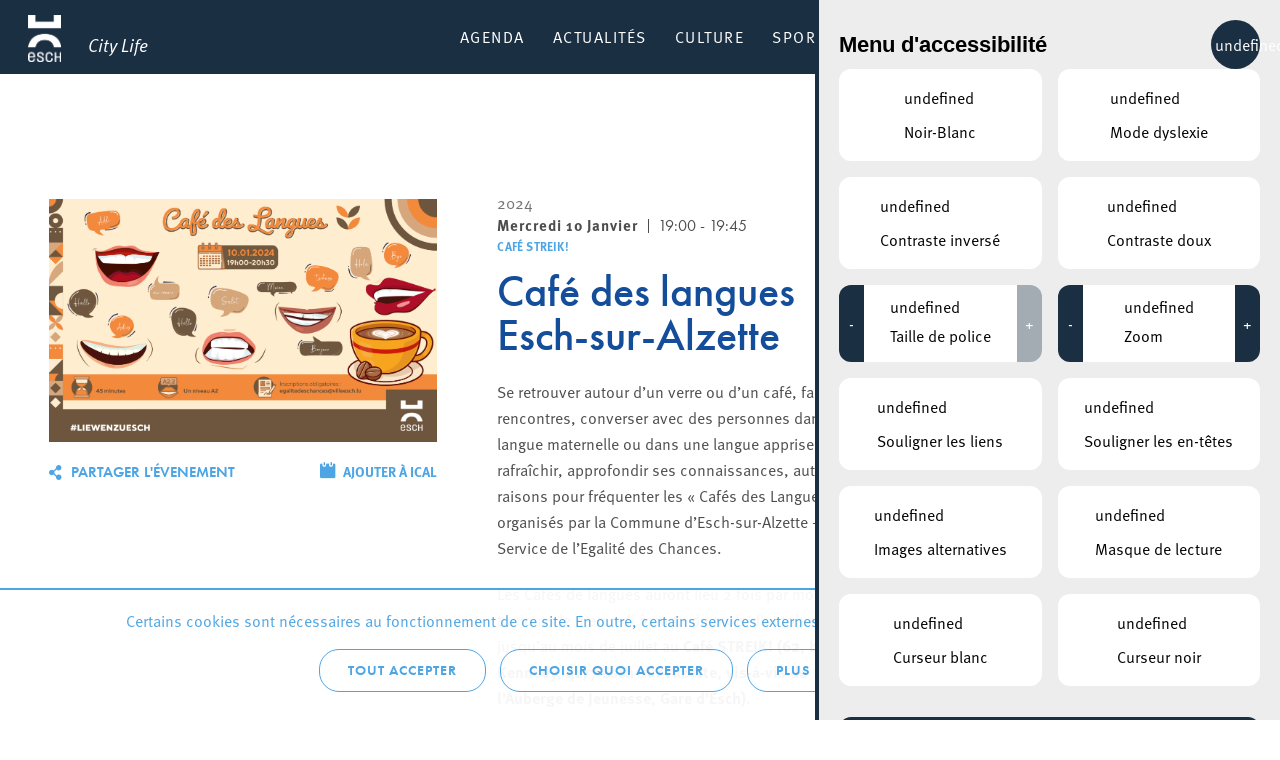

--- FILE ---
content_type: text/html; charset=UTF-8
request_url: https://citylife.esch.lu/agenda/cafe-des-langues-esch-sur-alzette-10/
body_size: 16966
content:

<!doctype html>
<html lang="fr-FR" class="no-js" prefix="og: https://ogp.me/ns#">

<head>
    <meta charset="utf-8">
    <meta http-equiv="X-UA-Compatible" content="IE=edge">
    <title>Café des langues Esch-sur-Alzette - Esch Citylife</title>
    <meta name="HandheldFriendly" content="True">
    <meta name="MobileOptimized" content="320">
    <meta name="viewport" content="width=device-width, initial-scale=1.0">
    <meta name='robots' content='index, follow, max-image-preview:large, max-snippet:-1, max-video-preview:-1' />

	<!-- This site is optimized with the Yoast SEO plugin v23.0 - https://yoast.com/wordpress/plugins/seo/ -->
	<link rel="canonical" href="https://citylife.esch.lu/agenda/cafe-des-langues-esch-sur-alzette-10/" />
	<meta property="og:locale" content="fr_FR" />
	<meta property="og:type" content="article" />
	<meta property="og:title" content="Café des langues Esch-sur-Alzette - Esch Citylife" />
	<meta property="og:description" content="Se retrouver autour d’un verre ou d’un café, faire des rencontres, converser avec des personnes dans sa langue maternelle ou dans une langue apprise et rafraîchir, approfondir ses connaissances, autant de raisons pour fréquenter les « Cafés des Langues » organisés par la Commune d’Esch-sur-Alzette – Service de l’Egalité des Chances. Les Cafés de langues... Read more &raquo;" />
	<meta property="og:url" content="https://citylife.esch.lu/agenda/cafe-des-langues-esch-sur-alzette-10/" />
	<meta property="og:site_name" content="Esch Citylife" />
	<meta name="twitter:card" content="summary_large_image" />
	<meta name="twitter:label1" content="Durée de lecture estimée" />
	<meta name="twitter:data1" content="2 minutes" />
	<script type="application/ld+json" class="yoast-schema-graph">{"@context":"https://schema.org","@graph":[{"@type":"WebPage","@id":"https://citylife.esch.lu/agenda/cafe-des-langues-esch-sur-alzette-10/","url":"https://citylife.esch.lu/agenda/cafe-des-langues-esch-sur-alzette-10/","name":"Café des langues Esch-sur-Alzette - Esch Citylife","isPartOf":{"@id":"https://citylife.esch.lu/#website"},"datePublished":"2024-01-04T13:10:13+00:00","dateModified":"2024-01-04T13:10:13+00:00","breadcrumb":{"@id":"https://citylife.esch.lu/agenda/cafe-des-langues-esch-sur-alzette-10/#breadcrumb"},"inLanguage":"fr-FR","potentialAction":[{"@type":"ReadAction","target":["https://citylife.esch.lu/agenda/cafe-des-langues-esch-sur-alzette-10/"]}]},{"@type":"BreadcrumbList","@id":"https://citylife.esch.lu/agenda/cafe-des-langues-esch-sur-alzette-10/#breadcrumb","itemListElement":[{"@type":"ListItem","position":1,"name":"Accueil","item":"https://citylife.esch.lu/"},{"@type":"ListItem","position":2,"name":"Café des langues Esch-sur-Alzette"}]},{"@type":"WebSite","@id":"https://citylife.esch.lu/#website","url":"https://citylife.esch.lu/","name":"Esch Citylife","description":"Découvrez la vie dans votre ville d&#039;Esch: Événements culturels, activités sportives, attractions touristiques et beaucoup plus.","potentialAction":[{"@type":"SearchAction","target":{"@type":"EntryPoint","urlTemplate":"https://citylife.esch.lu/?s={search_term_string}"},"query-input":"required name=search_term_string"}],"inLanguage":"fr-FR"}]}</script>
	<!-- / Yoast SEO plugin. -->


<link rel="alternate" title="oEmbed (JSON)" type="application/json+oembed" href="https://citylife.esch.lu/wp-json/oembed/1.0/embed?url=https%3A%2F%2Fcitylife.esch.lu%2Fagenda%2Fcafe-des-langues-esch-sur-alzette-10%2F" />
<link rel="alternate" title="oEmbed (XML)" type="text/xml+oembed" href="https://citylife.esch.lu/wp-json/oembed/1.0/embed?url=https%3A%2F%2Fcitylife.esch.lu%2Fagenda%2Fcafe-des-langues-esch-sur-alzette-10%2F&#038;format=xml" />
<style id='wp-img-auto-sizes-contain-inline-css' type='text/css'>
img:is([sizes=auto i],[sizes^="auto," i]){contain-intrinsic-size:3000px 1500px}
/*# sourceURL=wp-img-auto-sizes-contain-inline-css */
</style>
<style id='wp-block-library-inline-css' type='text/css'>
:root{--wp-block-synced-color:#7a00df;--wp-block-synced-color--rgb:122,0,223;--wp-bound-block-color:var(--wp-block-synced-color);--wp-editor-canvas-background:#ddd;--wp-admin-theme-color:#007cba;--wp-admin-theme-color--rgb:0,124,186;--wp-admin-theme-color-darker-10:#006ba1;--wp-admin-theme-color-darker-10--rgb:0,107,160.5;--wp-admin-theme-color-darker-20:#005a87;--wp-admin-theme-color-darker-20--rgb:0,90,135;--wp-admin-border-width-focus:2px}@media (min-resolution:192dpi){:root{--wp-admin-border-width-focus:1.5px}}.wp-element-button{cursor:pointer}:root .has-very-light-gray-background-color{background-color:#eee}:root .has-very-dark-gray-background-color{background-color:#313131}:root .has-very-light-gray-color{color:#eee}:root .has-very-dark-gray-color{color:#313131}:root .has-vivid-green-cyan-to-vivid-cyan-blue-gradient-background{background:linear-gradient(135deg,#00d084,#0693e3)}:root .has-purple-crush-gradient-background{background:linear-gradient(135deg,#34e2e4,#4721fb 50%,#ab1dfe)}:root .has-hazy-dawn-gradient-background{background:linear-gradient(135deg,#faaca8,#dad0ec)}:root .has-subdued-olive-gradient-background{background:linear-gradient(135deg,#fafae1,#67a671)}:root .has-atomic-cream-gradient-background{background:linear-gradient(135deg,#fdd79a,#004a59)}:root .has-nightshade-gradient-background{background:linear-gradient(135deg,#330968,#31cdcf)}:root .has-midnight-gradient-background{background:linear-gradient(135deg,#020381,#2874fc)}:root{--wp--preset--font-size--normal:16px;--wp--preset--font-size--huge:42px}.has-regular-font-size{font-size:1em}.has-larger-font-size{font-size:2.625em}.has-normal-font-size{font-size:var(--wp--preset--font-size--normal)}.has-huge-font-size{font-size:var(--wp--preset--font-size--huge)}.has-text-align-center{text-align:center}.has-text-align-left{text-align:left}.has-text-align-right{text-align:right}.has-fit-text{white-space:nowrap!important}#end-resizable-editor-section{display:none}.aligncenter{clear:both}.items-justified-left{justify-content:flex-start}.items-justified-center{justify-content:center}.items-justified-right{justify-content:flex-end}.items-justified-space-between{justify-content:space-between}.screen-reader-text{border:0;clip-path:inset(50%);height:1px;margin:-1px;overflow:hidden;padding:0;position:absolute;width:1px;word-wrap:normal!important}.screen-reader-text:focus{background-color:#ddd;clip-path:none;color:#444;display:block;font-size:1em;height:auto;left:5px;line-height:normal;padding:15px 23px 14px;text-decoration:none;top:5px;width:auto;z-index:100000}html :where(.has-border-color){border-style:solid}html :where([style*=border-top-color]){border-top-style:solid}html :where([style*=border-right-color]){border-right-style:solid}html :where([style*=border-bottom-color]){border-bottom-style:solid}html :where([style*=border-left-color]){border-left-style:solid}html :where([style*=border-width]){border-style:solid}html :where([style*=border-top-width]){border-top-style:solid}html :where([style*=border-right-width]){border-right-style:solid}html :where([style*=border-bottom-width]){border-bottom-style:solid}html :where([style*=border-left-width]){border-left-style:solid}html :where(img[class*=wp-image-]){height:auto;max-width:100%}:where(figure){margin:0 0 1em}html :where(.is-position-sticky){--wp-admin--admin-bar--position-offset:var(--wp-admin--admin-bar--height,0px)}@media screen and (max-width:600px){html :where(.is-position-sticky){--wp-admin--admin-bar--position-offset:0px}}

/*# sourceURL=wp-block-library-inline-css */
</style><style id='global-styles-inline-css' type='text/css'>
:root{--wp--preset--aspect-ratio--square: 1;--wp--preset--aspect-ratio--4-3: 4/3;--wp--preset--aspect-ratio--3-4: 3/4;--wp--preset--aspect-ratio--3-2: 3/2;--wp--preset--aspect-ratio--2-3: 2/3;--wp--preset--aspect-ratio--16-9: 16/9;--wp--preset--aspect-ratio--9-16: 9/16;--wp--preset--color--black: #000000;--wp--preset--color--cyan-bluish-gray: #abb8c3;--wp--preset--color--white: #ffffff;--wp--preset--color--pale-pink: #f78da7;--wp--preset--color--vivid-red: #cf2e2e;--wp--preset--color--luminous-vivid-orange: #ff6900;--wp--preset--color--luminous-vivid-amber: #fcb900;--wp--preset--color--light-green-cyan: #7bdcb5;--wp--preset--color--vivid-green-cyan: #00d084;--wp--preset--color--pale-cyan-blue: #8ed1fc;--wp--preset--color--vivid-cyan-blue: #0693e3;--wp--preset--color--vivid-purple: #9b51e0;--wp--preset--gradient--vivid-cyan-blue-to-vivid-purple: linear-gradient(135deg,rgb(6,147,227) 0%,rgb(155,81,224) 100%);--wp--preset--gradient--light-green-cyan-to-vivid-green-cyan: linear-gradient(135deg,rgb(122,220,180) 0%,rgb(0,208,130) 100%);--wp--preset--gradient--luminous-vivid-amber-to-luminous-vivid-orange: linear-gradient(135deg,rgb(252,185,0) 0%,rgb(255,105,0) 100%);--wp--preset--gradient--luminous-vivid-orange-to-vivid-red: linear-gradient(135deg,rgb(255,105,0) 0%,rgb(207,46,46) 100%);--wp--preset--gradient--very-light-gray-to-cyan-bluish-gray: linear-gradient(135deg,rgb(238,238,238) 0%,rgb(169,184,195) 100%);--wp--preset--gradient--cool-to-warm-spectrum: linear-gradient(135deg,rgb(74,234,220) 0%,rgb(151,120,209) 20%,rgb(207,42,186) 40%,rgb(238,44,130) 60%,rgb(251,105,98) 80%,rgb(254,248,76) 100%);--wp--preset--gradient--blush-light-purple: linear-gradient(135deg,rgb(255,206,236) 0%,rgb(152,150,240) 100%);--wp--preset--gradient--blush-bordeaux: linear-gradient(135deg,rgb(254,205,165) 0%,rgb(254,45,45) 50%,rgb(107,0,62) 100%);--wp--preset--gradient--luminous-dusk: linear-gradient(135deg,rgb(255,203,112) 0%,rgb(199,81,192) 50%,rgb(65,88,208) 100%);--wp--preset--gradient--pale-ocean: linear-gradient(135deg,rgb(255,245,203) 0%,rgb(182,227,212) 50%,rgb(51,167,181) 100%);--wp--preset--gradient--electric-grass: linear-gradient(135deg,rgb(202,248,128) 0%,rgb(113,206,126) 100%);--wp--preset--gradient--midnight: linear-gradient(135deg,rgb(2,3,129) 0%,rgb(40,116,252) 100%);--wp--preset--font-size--small: 13px;--wp--preset--font-size--medium: 20px;--wp--preset--font-size--large: 36px;--wp--preset--font-size--x-large: 42px;--wp--preset--spacing--20: 0.44rem;--wp--preset--spacing--30: 0.67rem;--wp--preset--spacing--40: 1rem;--wp--preset--spacing--50: 1.5rem;--wp--preset--spacing--60: 2.25rem;--wp--preset--spacing--70: 3.38rem;--wp--preset--spacing--80: 5.06rem;--wp--preset--shadow--natural: 6px 6px 9px rgba(0, 0, 0, 0.2);--wp--preset--shadow--deep: 12px 12px 50px rgba(0, 0, 0, 0.4);--wp--preset--shadow--sharp: 6px 6px 0px rgba(0, 0, 0, 0.2);--wp--preset--shadow--outlined: 6px 6px 0px -3px rgb(255, 255, 255), 6px 6px rgb(0, 0, 0);--wp--preset--shadow--crisp: 6px 6px 0px rgb(0, 0, 0);}:where(.is-layout-flex){gap: 0.5em;}:where(.is-layout-grid){gap: 0.5em;}body .is-layout-flex{display: flex;}.is-layout-flex{flex-wrap: wrap;align-items: center;}.is-layout-flex > :is(*, div){margin: 0;}body .is-layout-grid{display: grid;}.is-layout-grid > :is(*, div){margin: 0;}:where(.wp-block-columns.is-layout-flex){gap: 2em;}:where(.wp-block-columns.is-layout-grid){gap: 2em;}:where(.wp-block-post-template.is-layout-flex){gap: 1.25em;}:where(.wp-block-post-template.is-layout-grid){gap: 1.25em;}.has-black-color{color: var(--wp--preset--color--black) !important;}.has-cyan-bluish-gray-color{color: var(--wp--preset--color--cyan-bluish-gray) !important;}.has-white-color{color: var(--wp--preset--color--white) !important;}.has-pale-pink-color{color: var(--wp--preset--color--pale-pink) !important;}.has-vivid-red-color{color: var(--wp--preset--color--vivid-red) !important;}.has-luminous-vivid-orange-color{color: var(--wp--preset--color--luminous-vivid-orange) !important;}.has-luminous-vivid-amber-color{color: var(--wp--preset--color--luminous-vivid-amber) !important;}.has-light-green-cyan-color{color: var(--wp--preset--color--light-green-cyan) !important;}.has-vivid-green-cyan-color{color: var(--wp--preset--color--vivid-green-cyan) !important;}.has-pale-cyan-blue-color{color: var(--wp--preset--color--pale-cyan-blue) !important;}.has-vivid-cyan-blue-color{color: var(--wp--preset--color--vivid-cyan-blue) !important;}.has-vivid-purple-color{color: var(--wp--preset--color--vivid-purple) !important;}.has-black-background-color{background-color: var(--wp--preset--color--black) !important;}.has-cyan-bluish-gray-background-color{background-color: var(--wp--preset--color--cyan-bluish-gray) !important;}.has-white-background-color{background-color: var(--wp--preset--color--white) !important;}.has-pale-pink-background-color{background-color: var(--wp--preset--color--pale-pink) !important;}.has-vivid-red-background-color{background-color: var(--wp--preset--color--vivid-red) !important;}.has-luminous-vivid-orange-background-color{background-color: var(--wp--preset--color--luminous-vivid-orange) !important;}.has-luminous-vivid-amber-background-color{background-color: var(--wp--preset--color--luminous-vivid-amber) !important;}.has-light-green-cyan-background-color{background-color: var(--wp--preset--color--light-green-cyan) !important;}.has-vivid-green-cyan-background-color{background-color: var(--wp--preset--color--vivid-green-cyan) !important;}.has-pale-cyan-blue-background-color{background-color: var(--wp--preset--color--pale-cyan-blue) !important;}.has-vivid-cyan-blue-background-color{background-color: var(--wp--preset--color--vivid-cyan-blue) !important;}.has-vivid-purple-background-color{background-color: var(--wp--preset--color--vivid-purple) !important;}.has-black-border-color{border-color: var(--wp--preset--color--black) !important;}.has-cyan-bluish-gray-border-color{border-color: var(--wp--preset--color--cyan-bluish-gray) !important;}.has-white-border-color{border-color: var(--wp--preset--color--white) !important;}.has-pale-pink-border-color{border-color: var(--wp--preset--color--pale-pink) !important;}.has-vivid-red-border-color{border-color: var(--wp--preset--color--vivid-red) !important;}.has-luminous-vivid-orange-border-color{border-color: var(--wp--preset--color--luminous-vivid-orange) !important;}.has-luminous-vivid-amber-border-color{border-color: var(--wp--preset--color--luminous-vivid-amber) !important;}.has-light-green-cyan-border-color{border-color: var(--wp--preset--color--light-green-cyan) !important;}.has-vivid-green-cyan-border-color{border-color: var(--wp--preset--color--vivid-green-cyan) !important;}.has-pale-cyan-blue-border-color{border-color: var(--wp--preset--color--pale-cyan-blue) !important;}.has-vivid-cyan-blue-border-color{border-color: var(--wp--preset--color--vivid-cyan-blue) !important;}.has-vivid-purple-border-color{border-color: var(--wp--preset--color--vivid-purple) !important;}.has-vivid-cyan-blue-to-vivid-purple-gradient-background{background: var(--wp--preset--gradient--vivid-cyan-blue-to-vivid-purple) !important;}.has-light-green-cyan-to-vivid-green-cyan-gradient-background{background: var(--wp--preset--gradient--light-green-cyan-to-vivid-green-cyan) !important;}.has-luminous-vivid-amber-to-luminous-vivid-orange-gradient-background{background: var(--wp--preset--gradient--luminous-vivid-amber-to-luminous-vivid-orange) !important;}.has-luminous-vivid-orange-to-vivid-red-gradient-background{background: var(--wp--preset--gradient--luminous-vivid-orange-to-vivid-red) !important;}.has-very-light-gray-to-cyan-bluish-gray-gradient-background{background: var(--wp--preset--gradient--very-light-gray-to-cyan-bluish-gray) !important;}.has-cool-to-warm-spectrum-gradient-background{background: var(--wp--preset--gradient--cool-to-warm-spectrum) !important;}.has-blush-light-purple-gradient-background{background: var(--wp--preset--gradient--blush-light-purple) !important;}.has-blush-bordeaux-gradient-background{background: var(--wp--preset--gradient--blush-bordeaux) !important;}.has-luminous-dusk-gradient-background{background: var(--wp--preset--gradient--luminous-dusk) !important;}.has-pale-ocean-gradient-background{background: var(--wp--preset--gradient--pale-ocean) !important;}.has-electric-grass-gradient-background{background: var(--wp--preset--gradient--electric-grass) !important;}.has-midnight-gradient-background{background: var(--wp--preset--gradient--midnight) !important;}.has-small-font-size{font-size: var(--wp--preset--font-size--small) !important;}.has-medium-font-size{font-size: var(--wp--preset--font-size--medium) !important;}.has-large-font-size{font-size: var(--wp--preset--font-size--large) !important;}.has-x-large-font-size{font-size: var(--wp--preset--font-size--x-large) !important;}
/*# sourceURL=global-styles-inline-css */
</style>

<style id='classic-theme-styles-inline-css' type='text/css'>
/*! This file is auto-generated */
.wp-block-button__link{color:#fff;background-color:#32373c;border-radius:9999px;box-shadow:none;text-decoration:none;padding:calc(.667em + 2px) calc(1.333em + 2px);font-size:1.125em}.wp-block-file__button{background:#32373c;color:#fff;text-decoration:none}
/*# sourceURL=/wp-includes/css/classic-themes.min.css */
</style>
<link rel='stylesheet' id='lightbulb-a11y-css' href='https://citylife.esch.lu/wp-content/plugins/lightbulb-accessibility-plugin/assets/dist/main.css?ver=15' type='text/css' media='all' />
<link rel='stylesheet' id='cookie-notice-css' href='https://citylife.esch.lu/wp-content/plugins/lightbulb-gdpr-1.10.1/assets/dist/main.css?ver=15' type='text/css' media='all' />
<link rel='stylesheet' id='energysaver-stylesheet-css' href='https://citylife.esch.lu/wp-content/themes/esch-citylife/css/style.css?ver=15' type='text/css' media='all' />
<link rel='stylesheet' id='player-style-css-css' href='https://citylife.esch.lu/wp-content/plugins/lightbulb-esch-tv/assets/tv-style.css?ver=15' type='text/css' media='all' />
<link rel='stylesheet' id='icons-css-css' href='https://citylife.esch.lu/wp-content/plugins/lightbulb-esch-tv/assets/icons/style.css?ver=15' type='text/css' media='all' />
<script type="text/javascript" src="https://citylife.esch.lu/wp-includes/js/jquery/jquery.min.js?ver=15" id="jquery-core-js"></script>
<script type="text/javascript" src="https://citylife.esch.lu/wp-includes/js/jquery/jquery-migrate.min.js?ver=15" id="jquery-migrate-js"></script>
<script type="text/javascript" src="https://citylife.esch.lu/wp-content/plugins/lightbulb-esch-tv/assets/libs/rangeslider.min.js?ver=15" id="script-tv-rangeslider-js"></script>
<script type="text/javascript" src="https://citylife.esch.lu/wp-content/plugins/lightbulb-esch-tv/assets/libs/hls.min.js?ver=15" id="script-tv-hls-js"></script>
<link rel="https://api.w.org/" href="https://citylife.esch.lu/wp-json/" /><link rel='shortlink' href='https://citylife.esch.lu/?p=111678' />
        <noscript>
            <style>
                #cookie-notice {
                    display: block;
                }
            </style>
        </noscript>
        <link rel="icon" href="https://citylife.esch.lu/wp-content/uploads/sites/3/2022/11/cropped-ESCH_LOGO_POSITIF_RGB_en_taille_petit-32x32.png" sizes="32x32" />
<link rel="icon" href="https://citylife.esch.lu/wp-content/uploads/sites/3/2022/11/cropped-ESCH_LOGO_POSITIF_RGB_en_taille_petit-192x192.png" sizes="192x192" />
<link rel="apple-touch-icon" href="https://citylife.esch.lu/wp-content/uploads/sites/3/2022/11/cropped-ESCH_LOGO_POSITIF_RGB_en_taille_petit-180x180.png" />
<meta name="msapplication-TileImage" content="https://citylife.esch.lu/wp-content/uploads/sites/3/2022/11/cropped-ESCH_LOGO_POSITIF_RGB_en_taille_petit-270x270.png" />
<script>NS_CSM_td=440435247;NS_CSM_pd=275116664;NS_CSM_u="/clm10";NS_CSM_col="AAAAAAVZdQu0PJ4Hd0B5+wxr/UhKF9rYX9t6yPzceq+BnNS7gBTb295+ulaH8co4bkqVyMc=";</script><script type="text/javascript">function sendTimingInfoInit(){setTimeout(sendTimingInfo,0)}function sendTimingInfo(){var wp=window.performance;if(wp){var c1,c2,t;c1=wp.timing;if(c1){var cm={};cm.ns=c1.navigationStart;if((t=c1.unloadEventStart)>0)cm.us=t;if((t=c1.unloadEventEnd)>0)cm.ue=t;if((t=c1.redirectStart)>0)cm.rs=t;if((t=c1.redirectEnd)>0)cm.re=t;cm.fs=c1.fetchStart;cm.dls=c1.domainLookupStart;cm.dle=c1.domainLookupEnd;cm.cs=c1.connectStart;cm.ce=c1.connectEnd;if((t=c1.secureConnectionStart)>0)cm.scs=t;cm.rqs=c1.requestStart;cm.rss=c1.responseStart;cm.rse=c1.responseEnd;cm.dl=c1.domLoading;cm.di=c1.domInteractive;cm.dcls=c1.domContentLoadedEventStart;cm.dcle=c1.domContentLoadedEventEnd;cm.dc=c1.domComplete;if((t=c1.loadEventStart)>0)cm.ls=t;if((t=c1.loadEventEnd)>0)cm.le=t;cm.tid=NS_CSM_td;cm.pid=NS_CSM_pd;cm.ac=NS_CSM_col;var xhttp=new XMLHttpRequest();if(xhttp){var JSON=JSON||{};JSON.stringify=JSON.stringify||function(ob){var t=typeof(ob);if(t!="object"||ob===null){if(t=="string")ob='"'+ob+'"';return String(ob);}else{var n,v,json=[],arr=(ob&&ob.constructor==Array);for(n in ob){v=ob[n];t=typeof(v);if(t=="string")v='"'+v+'"';else if(t=="object"&&v!==null)v=JSON.stringify(v);json.push((arr?"":'"'+n+'":')+String(v));}return(arr?"[":"{")+String(json)+(arr?"]":"}");}};xhttp.open("POST",NS_CSM_u,true);xhttp.send(JSON.stringify(cm));}}}}if(window.addEventListener)window.addEventListener("load",sendTimingInfoInit,false);else if(window.attachEvent)window.attachEvent("onload",sendTimingInfoInit);else window.onload=sendTimingInfoInit;</script></head>

<body class="wp-singular event-template-default single single-event postid-111678 wp-theme-esch-citylife">

<div id="container">

    <header class="header" >

        <div id="inner-header" class="wrap clearfix">

            <a id="logo" href="https://citylife.esch.lu" rel="nofollow"><h1><span>Esch Citylife</span></h1><span class="title">City Life</span></a>

            
            <nav >
                <ul id="menu-menu-principal" class="nav top-nav clearfix"><li id="menu-item-247" class="menu-item menu-item-type-post_type menu-item-object-page menu-item-247"><a href="https://citylife.esch.lu/agenda/">Agenda</a></li>
<li id="menu-item-5823" class="menu-item menu-item-type-post_type menu-item-object-page menu-item-5823"><a href="https://citylife.esch.lu/actualites/">Actualités</a></li>
<li id="menu-item-2051" class="menu-item menu-item-type-post_type menu-item-object-page menu-item-has-children menu-item-2051"><a href="https://citylife.esch.lu/culture/">Culture</a><div class="menu-wrapper">
<ul class="sub-menu">
	<li id="menu-item-2254" class="column column-3 column-highlight menu-item menu-item-type-custom menu-item-object-custom menu-item-has-children menu-item-2254"><a href="#"> </a>
	<ul class="sub-menu">
		<li id="menu-item-138024" class="menu-item menu-item-type-post_type menu-item-object-page menu-item-138024"><a href="https://citylife.esch.lu/cartesblanches/">Les subsides « Cartes Blanches » pour projets culturels</a></li>
		<li id="menu-item-2078" class="menu-item menu-item-type-post_type menu-item-object-page menu-item-2078"><a href="https://citylife.esch.lu/strategie-culturelle/" style="background-image: url(https://citylife.esch.lu/wp-content/uploads/sites/3/2019/02/menu-bg-strat-culturelle.png)"><span>Stratégie culturelle</span></a></li>
		<li id="menu-item-2267" class="menu-item menu-item-type-post_type menu-item-object-page menu-item-2267"><a href="https://citylife.esch.lu/kultesch/" style="background-image: url(https://citylife.esch.lu/wp-content/uploads/sites/3/2019/02/menu-bg-citylife.png)"><span>Le magazine Kultesch</span></a></li>
	</ul>
</li>
	<li id="menu-item-2255" class="column menu-item menu-item-type-custom menu-item-object-custom menu-item-has-children menu-item-2255"><a href="#"> </a>
	<ul class="sub-menu">
		<li id="menu-item-3624" class="menu-item menu-item-type-post_type menu-item-object-place menu-item-3624"><a href="https://citylife.esch.lu/lieux/theatre-municipal-de-la-ville-desch-sur-alzette/">Théâtre</a></li>
		<li id="menu-item-6132" class="menu-item menu-item-type-post_type menu-item-object-place menu-item-6132"><a href="https://citylife.esch.lu/lieux/conservatoire-de-musique-de-la-ville-deschalzette/">Conservatoire de Musique de la Ville d’Esch/Alzette</a></li>
		<li id="menu-item-3970" class="menu-item menu-item-type-post_type menu-item-object-page menu-item-3970"><a href="https://citylife.esch.lu/lieux/bibliotheque/">Escher Bibliothéik – Bibliothèque municipale d’Esch-sur-Alzette</a></li>
		<li id="menu-item-13222" class="menu-item menu-item-type-post_type menu-item-object-page menu-item-13222"><a href="https://citylife.esch.lu/konschthal-esch-espace-dart-contemporain/">Konschthal Esch – Espace d’art contemporain</a></li>
		<li id="menu-item-3621" class="menu-item menu-item-type-post_type menu-item-object-place menu-item-3621"><a href="https://citylife.esch.lu/lieux/galerie-du-theatre-municipal-desch-sur-alzette/">Galerie d&rsquo;art municipale</a></li>
		<li id="menu-item-3618" class="menu-item menu-item-type-post_type menu-item-object-place menu-item-3618"><a href="https://citylife.esch.lu/lieux/galerie-schlassgoart-pavillon-du-centenaire-arcelormittal/">Galerie Pavillon du Centenaire</a></li>
		<li id="menu-item-3620" class="menu-item menu-item-type-post_type menu-item-object-place menu-item-3620"><a href="https://citylife.esch.lu/lieux/musee-national-de-la-resistance/">Musée National de la Résistance</a></li>
	</ul>
</li>
	<li id="menu-item-3439" class="column menu-item menu-item-type-custom menu-item-object-custom menu-item-has-children menu-item-3439"><a href="#"> </a>
	<ul class="sub-menu">
		<li id="menu-item-109316" class="menu-item menu-item-type-post_type menu-item-object-page menu-item-109316"><a href="https://citylife.esch.lu/bridderhaus/">Bridderhaus</a></li>
		<li id="menu-item-114498" class="menu-item menu-item-type-post_type menu-item-object-place menu-item-114498"><a href="https://citylife.esch.lu/lieux/centre-culturel-kulturfabrik-esch/">Kulturfabrik</a></li>
		<li id="menu-item-3459" class="menu-item menu-item-type-post_type menu-item-object-place menu-item-3459"><a href="https://citylife.esch.lu/lieux/rockhal-etablissement-public-centre-de-musiques-amplifiees/">Rockhal</a></li>
		<li id="menu-item-6012" class="menu-item menu-item-type-post_type menu-item-object-place menu-item-6012"><a href="https://citylife.esch.lu/lieux/kamellebuttek/">Kamellebuttek Art Gallery</a></li>
		<li id="menu-item-3614" class="menu-item menu-item-type-post_type menu-item-object-place menu-item-3614"><a href="https://citylife.esch.lu/lieux/galerie-schlassgoart/">Galerie Schlassgoart</a></li>
		<li id="menu-item-13666" class="menu-item menu-item-type-post_type menu-item-object-page menu-item-13666"><a href="https://citylife.esch.lu/culture/batiment4/">Bâtiment4</a></li>
		<li id="menu-item-10639" class="menu-item menu-item-type-post_type menu-item-object-place menu-item-10639"><a href="https://citylife.esch.lu/lieux/hariko/">HARIKO</a></li>
		<li id="menu-item-2080" class="menu-item menu-item-type-post_type menu-item-object-page menu-item-2080"><a href="https://citylife.esch.lu/associations/">Associations</a></li>
	</ul>
</li>
</ul>
</div></li>
<li id="menu-item-2022" class="menu-item menu-item-type-post_type menu-item-object-page menu-item-has-children menu-item-2022"><a href="https://citylife.esch.lu/sport-recreation/">Sport &amp; Récréation</a><div class="menu-wrapper">
<ul class="sub-menu">
	<li id="menu-item-2251" class="column column-3 column-highlight menu-item menu-item-type-custom menu-item-object-custom menu-item-has-children menu-item-2251"><a href="#"> </a>
	<ul class="sub-menu">
		<li id="menu-item-2236" class="menu-item menu-item-type-post_type menu-item-object-page menu-item-2236"><a href="https://citylife.esch.lu/lieux/escher-schwemm/" style="background-image: url(https://citylife.esch.lu/wp-content/uploads/sites/3/2019/02/menu-bg-schwemm.png)"><span>Escher Schwemm</span></a></li>
		<li id="menu-item-5008" class="menu-item menu-item-type-post_type menu-item-object-place menu-item-5008"><a href="https://citylife.esch.lu/lieux/bamhauscafe/" style="background-image: url(https://citylife.esch.lu/wp-content/uploads/sites/3/2019/02/menu-bg-bamhauscafe.png)"><span>Bamhauscafé</span></a></li>
		<li id="menu-item-123937" class="menu-item menu-item-type-post_type menu-item-object-page menu-item-123937"><a href="https://citylife.esch.lu/ville-europeenne-du-sport-2025/" style="background-image: url(https://citylife.esch.lu/wp-content/uploads/sites/3/2025/01/j21.jpg)"><span>Europäesch Sportstad 2025</span></a></li>
	</ul>
</li>
	<li id="menu-item-2252" class="column menu-item menu-item-type-custom menu-item-object-custom menu-item-has-children menu-item-2252"><a href="#"> </a>
	<ul class="sub-menu">
		<li id="menu-item-3428" class="menu-item menu-item-type-custom menu-item-object-custom menu-item-has-children menu-item-3428"><a href="#">Sport</a>
		<ul class="sub-menu">
			<li id="menu-item-2047" class="menu-item menu-item-type-post_type menu-item-object-page menu-item-2047"><a href="https://citylife.esch.lu/infrastructures-sportives/">Infrastructures sportives</a></li>
			<li id="menu-item-2046" class="menu-item menu-item-type-post_type menu-item-object-page menu-item-2046"><a href="https://citylife.esch.lu/mountainbike-trails/">Mountainbike trails</a></li>
			<li id="menu-item-2182" class="menu-item menu-item-type-post_type menu-item-object-page menu-item-2182"><a href="https://citylife.esch.lu/lieux/skatepark/">Red Rock Skatepark</a></li>
			<li id="menu-item-7721" class="menu-item menu-item-type-post_type menu-item-object-page menu-item-7721"><a href="https://citylife.esch.lu/clubs/">Clubs</a></li>
			<li id="menu-item-108851" class="menu-item menu-item-type-post_type menu-item-object-page menu-item-108851"><a href="https://citylife.esch.lu/integration-par-le-sport/">Intégration par le sport</a></li>
			<li id="menu-item-138141" class="menu-item menu-item-type-post_type menu-item-object-page menu-item-138141"><a href="https://citylife.esch.lu/mid-ager/">Mid-Ager</a></li>
		</ul>
</li>
	</ul>
</li>
	<li id="menu-item-2253" class="column menu-item menu-item-type-custom menu-item-object-custom menu-item-has-children menu-item-2253"><a href="#"> </a>
	<ul class="sub-menu">
		<li id="menu-item-3430" class="menu-item menu-item-type-custom menu-item-object-custom menu-item-has-children menu-item-3430"><a href="#">Récréation</a>
		<ul class="sub-menu">
			<li id="menu-item-3627" class="menu-item menu-item-type-post_type menu-item-object-place menu-item-3627"><a href="https://citylife.esch.lu/lieux/parc-gaalgebierg/">Parc Gaalgebierg</a></li>
			<li id="menu-item-2041" class="menu-item menu-item-type-post_type menu-item-object-page menu-item-2041"><a href="https://citylife.esch.lu/nos-parcs-urbains/">Nos parcs urbains</a></li>
			<li id="menu-item-6131" class="menu-item menu-item-type-post_type menu-item-object-page menu-item-6131"><a href="https://citylife.esch.lu/aires-de-jeux/">Nos aires de jeux</a></li>
			<li id="menu-item-2043" class="menu-item menu-item-type-post_type menu-item-object-page menu-item-2043"><a href="https://citylife.esch.lu/circuits_autopedestres/">Nos circuits autopédestres</a></li>
			<li id="menu-item-3632" class="menu-item menu-item-type-post_type menu-item-object-place menu-item-3632"><a href="https://citylife.esch.lu/lieux/auberge-de-jeunesse-esch-sur-alzette/">Auberge de jeunesse Esch-sur-Alzette</a></li>
			<li id="menu-item-3630" class="menu-item menu-item-type-post_type menu-item-object-place menu-item-3630"><a href="https://citylife.esch.lu/lieux/centre-nature-et-foret-ellergronn-2/">Centre d’accueil Ellergronn</a></li>
		</ul>
</li>
	</ul>
</li>
	<li id="menu-item-3416" class="column menu-item menu-item-type-custom menu-item-object-custom menu-item-has-children menu-item-3416"><a href="#"> </a>
	<ul class="sub-menu">
		<li id="menu-item-3427" class="menu-item menu-item-type-custom menu-item-object-custom menu-item-has-children menu-item-3427"><a href="#">Enfants (0-12)</a>
		<ul class="sub-menu">
			<li id="menu-item-6043" class="menu-item menu-item-type-post_type menu-item-object-page menu-item-6043"><a href="https://citylife.esch.lu/lasep/">LASEP</a></li>
		</ul>
</li>
		<li id="menu-item-3432" class="menu-item menu-item-type-custom menu-item-object-custom menu-item-has-children menu-item-3432"><a href="#">Jeunesse (12-30)</a>
		<ul class="sub-menu">
			<li id="menu-item-6034" class="menu-item menu-item-type-post_type menu-item-object-page menu-item-6034"><a href="https://citylife.esch.lu/youth-sports-cool-sports/">Youth Sports – Cool Sports</a></li>
			<li id="menu-item-3634" class="menu-item menu-item-type-post_type menu-item-object-place menu-item-3634"><a href="https://citylife.esch.lu/lieux/escher-jugendhaus/">Escher Jugendhaus</a></li>
			<li id="menu-item-5886" class="menu-item menu-item-type-post_type menu-item-object-place menu-item-5886"><a href="https://citylife.esch.lu/lieux/jugendinfopunkt/">Jugendinfopunkt Esch</a></li>
			<li id="menu-item-5926" class="menu-item menu-item-type-post_type menu-item-object-page menu-item-5926"><a href="https://citylife.esch.lu/service-jeunesse/">Service Jeunesse</a></li>
		</ul>
</li>
		<li id="menu-item-3426" class="menu-item menu-item-type-custom menu-item-object-custom menu-item-has-children menu-item-3426"><a href="#">Seniors</a>
		<ul class="sub-menu">
			<li id="menu-item-6045" class="menu-item menu-item-type-post_type menu-item-object-page menu-item-6045"><a href="https://citylife.esch.lu/fit60/">Fit60+</a></li>
			<li id="menu-item-3644" class="menu-item menu-item-type-post_type menu-item-object-place menu-item-3644"><a href="https://citylife.esch.lu/lieux/mosaique-club-club-senior-a-eschalzette/">Mosaïque Club</a></li>
		</ul>
</li>
	</ul>
</li>
</ul>
</div></li>
<li id="menu-item-2207" class="menu-item menu-item-type-post_type menu-item-object-page menu-item-has-children menu-item-2207"><a href="https://citylife.esch.lu/mobilite/">Mobilité</a><div class="menu-wrapper">
<ul class="sub-menu">
	<li id="menu-item-2259" class="column menu-item menu-item-type-custom menu-item-object-custom menu-item-has-children menu-item-2259"><a href="#"> </a>
	<ul class="sub-menu">
		<li id="menu-item-3435" class="menu-item menu-item-type-custom menu-item-object-custom menu-item-has-children menu-item-3435"><a href="#">Se garer</a>
		<ul class="sub-menu">
			<li id="menu-item-2205" class="menu-item menu-item-type-post_type menu-item-object-page menu-item-2205"><a href="https://citylife.esch.lu/systeme-de-guidage-park/">Système de guidage parkings</a></li>
			<li id="menu-item-2204" class="menu-item menu-item-type-post_type menu-item-object-page menu-item-2204"><a href="https://citylife.esch.lu/stationnement-residentiel/">Stationnement résidentiel</a></li>
			<li id="menu-item-2203" class="menu-item menu-item-type-post_type menu-item-object-page menu-item-2203"><a href="https://citylife.esch.lu/mobilite-reduite/">Stationnement pour PMR sur la voie publique</a></li>
		</ul>
</li>
	</ul>
</li>
	<li id="menu-item-2260" class="column menu-item menu-item-type-custom menu-item-object-custom menu-item-has-children menu-item-2260"><a href="#"> </a>
	<ul class="sub-menu">
		<li id="menu-item-3434" class="menu-item menu-item-type-custom menu-item-object-custom menu-item-has-children menu-item-3434"><a href="#">Transports en commun</a>
		<ul class="sub-menu">
			<li id="menu-item-2201" class="menu-item menu-item-type-post_type menu-item-object-page menu-item-2201"><a href="https://citylife.esch.lu/bus/">Bus</a></li>
			<li id="menu-item-109706" class="menu-item menu-item-type-post_type menu-item-object-page menu-item-109706"><a href="https://citylife.esch.lu/nightlife-bus/">Nightlife Bus</a></li>
			<li id="menu-item-2200" class="menu-item menu-item-type-post_type menu-item-object-page menu-item-2200"><a href="https://citylife.esch.lu/trains/">Trains</a></li>
			<li id="menu-item-4521" class="menu-item menu-item-type-custom menu-item-object-custom menu-item-4521"><a target="_blank" href="https://guichet.public.lu/fr/citoyens/transports-mobilite/transports-commun/cartes-transports/carte-invalidite.html">Demander une carte d’invalidité</a></li>
			<li id="menu-item-4523" class="menu-item menu-item-type-custom menu-item-object-custom menu-item-4523"><a target="_blank" href="https://guichet.public.lu/fr/citoyens/transports-mobilite.html">Autres titres de transport</a></li>
		</ul>
</li>
	</ul>
</li>
	<li id="menu-item-2261" class="column menu-item menu-item-type-custom menu-item-object-custom menu-item-has-children menu-item-2261"><a href="#"> </a>
	<ul class="sub-menu">
		<li id="menu-item-3433" class="menu-item menu-item-type-custom menu-item-object-custom menu-item-has-children menu-item-3433"><a href="#">Mobilité douce</a>
		<ul class="sub-menu">
			<li id="menu-item-2198" class="menu-item menu-item-type-post_type menu-item-object-page menu-item-2198"><a href="https://citylife.esch.lu/velok/">Vel&rsquo;ok</a></li>
			<li id="menu-item-2197" class="menu-item menu-item-type-post_type menu-item-object-page menu-item-2197"><a href="https://citylife.esch.lu/guidage-pour-pietons/">Guidage pour piétons</a></li>
			<li id="menu-item-8409" class="menu-item menu-item-type-post_type menu-item-object-page menu-item-8409"><a href="https://citylife.esch.lu/cohabitation-en-zone-pietonne/">Cohabitation en zone piétonne</a></li>
		</ul>
</li>
	</ul>
</li>
</ul>
</div></li>
<li id="menu-item-2208" class="menu-item menu-item-type-post_type menu-item-object-page menu-item-has-children menu-item-2208"><a href="https://citylife.esch.lu/city-tourist-info/">Tourist Info</a><div class="menu-wrapper">
<ul class="sub-menu">
	<li id="menu-item-2262" class="column column-3 column-highlight menu-item menu-item-type-custom menu-item-object-custom menu-item-has-children menu-item-2262"><a href="#"> </a>
	<ul class="sub-menu">
		<li id="menu-item-9572" class="menu-item menu-item-type-post_type menu-item-object-place menu-item-9572"><a href="https://citylife.esch.lu/lieux/descher-infofabrik/" style="background-image: url(https://citylife.esch.lu/wp-content/uploads/sites/3/2017/11/Citylife-ImageRight.png)"><span>D’Escher Infofabrik</span></a></li>
		<li id="menu-item-2250" class="menu-item menu-item-type-post_type menu-item-object-page menu-item-2250"><a href="https://citylife.esch.lu/hebergement/" style="background-image: url(https://citylife.esch.lu/wp-content/uploads/sites/3/2019/02/menu-bg-citylife.png)"><span>Hébergement</span></a></li>
		<li id="menu-item-2249" class="menu-item menu-item-type-post_type menu-item-object-page menu-item-2249"><a href="https://citylife.esch.lu/dans-la-region/" style="background-image: url(https://citylife.esch.lu/wp-content/uploads/sites/3/2019/02/menu-bg-citylife.png)"><span>Dans la région</span></a></li>
	</ul>
</li>
	<li id="menu-item-2263" class="column menu-item menu-item-type-custom menu-item-object-custom menu-item-has-children menu-item-2263"><a href="#"> </a>
	<ul class="sub-menu">
		<li id="menu-item-8443" class="menu-item menu-item-type-post_type menu-item-object-page menu-item-8443"><a href="https://citylife.esch.lu/galerie/">Galerie</a></li>
		<li id="menu-item-2240" class="menu-item menu-item-type-post_type menu-item-object-page menu-item-2240"><a href="https://citylife.esch.lu/lieux/escher-schwemm/">Escher Schwemm</a></li>
		<li id="menu-item-2239" class="menu-item menu-item-type-post_type menu-item-object-page menu-item-2239"><a href="https://citylife.esch.lu/lieux/escher-deierepark/">Escher Déierepark</a></li>
		<li id="menu-item-3645" class="menu-item menu-item-type-post_type menu-item-object-place menu-item-3645"><a href="https://citylife.esch.lu/lieux/centre-nature-et-foret-ellergronn-2/">Centre d’accueil Ellergronn</a></li>
		<li id="menu-item-3626" class="menu-item menu-item-type-post_type menu-item-object-place menu-item-3626"><a href="https://citylife.esch.lu/lieux/parc-gaalgebierg/">Parc Gaalgebierg</a></li>
		<li id="menu-item-2244" class="menu-item menu-item-type-post_type menu-item-object-page menu-item-2244"><a href="https://citylife.esch.lu/nos-parcs-urbains/">Nos parcs urbains</a></li>
		<li id="menu-item-6130" class="menu-item menu-item-type-post_type menu-item-object-page menu-item-6130"><a href="https://citylife.esch.lu/aires-de-jeux/">Nos aires de jeux</a></li>
		<li id="menu-item-2248" class="menu-item menu-item-type-post_type menu-item-object-page menu-item-2248"><a href="https://citylife.esch.lu/circuits_autopedestres/">Nos circuits autopédestres</a></li>
	</ul>
</li>
	<li id="menu-item-2264" class="column menu-item menu-item-type-custom menu-item-object-custom menu-item-has-children menu-item-2264"><a href="#"> </a>
	<ul class="sub-menu">
		<li id="menu-item-2246" class="menu-item menu-item-type-post_type menu-item-object-page menu-item-2246"><a href="https://citylife.esch.lu/mountainbike-trails/">Mountainbike trails</a></li>
		<li id="menu-item-2245" class="menu-item menu-item-type-post_type menu-item-object-page menu-item-2245"><a href="https://citylife.esch.lu/lieux/skatepark/">Red Rock Skatepark</a></li>
		<li id="menu-item-2229" class="menu-item menu-item-type-post_type menu-item-object-page menu-item-2229"><a href="https://citylife.esch.lu/les-bijoux-archit/">Les bijoux architecturaux de la Ville d’Esch</a></li>
		<li id="menu-item-2228" class="menu-item menu-item-type-post_type menu-item-object-page menu-item-2228"><a href="https://citylife.esch.lu/belval/">Belval</a></li>
		<li id="menu-item-2227" class="menu-item menu-item-type-post_type menu-item-object-page menu-item-2227"><a href="https://citylife.esch.lu/la-rue-de-lalzette/">La rue de l’Alzette</a></li>
		<li id="menu-item-2226" class="menu-item menu-item-type-post_type menu-item-object-page menu-item-2226"><a href="https://citylife.esch.lu/la-passerelle/">La Passerelle</a></li>
	</ul>
</li>
	<li id="menu-item-2265" class="column menu-item menu-item-type-custom menu-item-object-custom menu-item-has-children menu-item-2265"><a href="#"> </a>
	<ul class="sub-menu">
		<li id="menu-item-3637" class="menu-item menu-item-type-post_type menu-item-object-place menu-item-3637"><a href="https://citylife.esch.lu/lieux/place-de-la-resistancebril/">La place de la Résistance</a></li>
		<li id="menu-item-6198" class="menu-item menu-item-type-post_type menu-item-object-place menu-item-6198"><a href="https://citylife.esch.lu/lieux/place-de-lhotel-de-ville-esch-sur-alzette/">Place de l’Hôtel de Ville</a></li>
		<li id="menu-item-3619" class="menu-item menu-item-type-post_type menu-item-object-place menu-item-3619"><a href="https://citylife.esch.lu/lieux/musee-national-de-la-resistance/">Musée National de la Résistance</a></li>
		<li id="menu-item-2223" class="menu-item menu-item-type-post_type menu-item-object-page menu-item-2223"><a href="https://citylife.esch.lu/lieux/le-musee-mine-cockerill/">Le musée mine Cockerill</a></li>
		<li id="menu-item-3642" class="menu-item menu-item-type-post_type menu-item-object-place menu-item-3642"><a href="https://citylife.esch.lu/lieux/musee-de-la-siderurgie-de-schmelzaarbechter/">Le musée de la Sidérurgie</a></li>
		<li id="menu-item-2221" class="menu-item menu-item-type-post_type menu-item-object-page menu-item-2221"><a href="https://citylife.esch.lu/chemins-de-fer-min/">Chemins de Fer Lankelz</a></li>
	</ul>
</li>
</ul>
</div></li>
</ul>            </nav>

            <!--            -->
            <button class="mobile-menu-button">
                <span></span>
            </button>

        </div>
    </header>
    

<div class="row ">
            <div class="image-container">
            <div class="image">
                                    <img src="https://storage.googleapis.com/lu-echo-prod-experiences/fNzDk6RF648kUG6r4ihD3n/cafe-des-langues-esch-sur-alzette-WuOLEs/Cafe-des-Langues-Flyer-FB-10-01-2024_main.png"/>
                                            </div>

            <ul class="links">
                <li class="ical-download"><a href="?download" class="ical"><i class="icon-event-cal"></i>Ajouter à iCal </a></li>
                                <li>
                    <span tabindex="0" id="social-share">
    <a class="share"><i class="icon-event-share"></i>
        partager l'évenement    </a>
    <div tabindex="-1" class="share-event">
        <ul tabindex="-1">
            <li><a tabindex="0" target="_blank" href="https://www.facebook.com/sharer/sharer.php?u=https://citylife.esch.lu/agenda/cafe-des-langues-esch-sur-alzette-10/"><i class="icon-facebook"></i></a></li>
            <li><a tabindex="0" target="_blank" href="https://twitter.com/intent/tweet?url=https://citylife.esch.lu/agenda/cafe-des-langues-esch-sur-alzette-10/"><i class="icon-twitter"></i></a></li>
            <li><a tabindex="0" target="_blank" href="https://www.linkedin.com/shareArticle?mini=true&url=https://citylife.esch.lu/agenda/cafe-des-langues-esch-sur-alzette-10/"><i class="icon-linkedin"></i></a></li>
            <li><a tabindex="0" target="_blank" href="mailto:?subject=Page intéressante sur esch.lu&body=https://citylife.esch.lu/agenda/cafe-des-langues-esch-sur-alzette-10/"><i
                            class="icon-mail"></i></a>
            </li>
        </ul>
    </div>
</span>
                </li>
            </ul>
        </div>
    
    <div id="content">

        <div id="inner-content" class="wrap clearfix">

            <div id="main" class="clearfix" role="main">

                <div id="post-111678" class="clearfix post-111678 event type-event status-publish hentry event_cat-autres-2">

                    <header class="article-header">
                        
                        

                        <div class="when">
                            <time class="when-year" datetime="2024">2024</time>
                            <div class="date">
                                mercredi 10 janvier                            </div>

                                                            <div class="time">
                                    19:00 - 19:45                                </div>
                                                    </div>

                                                    <div class="place">Café Streik!</div>
                                                <h1>Café des langues Esch-sur-Alzette</h1>
                    </header>


                    <section class="entry-content clearfix">
                        <p>Se retrouver autour d’un verre ou d’un café, faire des rencontres, converser avec des personnes dans sa langue maternelle ou dans une langue apprise et rafraîchir, approfondir ses connaissances, autant de raisons pour fréquenter les « Cafés des Langues » organisés par la Commune d’Esch-sur-Alzette – Service de l’Egalité des Chances.</p>
<p></p>
<p>Les Cafés de langues auront lieu 2 fois par mois, toujours le mercredi à partir du mois d&rsquo;octobre jusqu&rsquo;au mois de juillet au <strong>Café STREIK! (62, bd J.F. Kennedy, 4177 Esch-sur-Alzette, vis-à-vis de l’Auberge de Jeunesse, Gare d’Esch).</strong></p>
<p></p>
<p>Voici les différentes tables linguistiques du mercredi <strong>10 janvier</strong> <strong>2024</strong>:</p>
<p>* 19h00 &#8211; 19h45 : français, luxembourgeois, espagnol et allemand</p>
<p>* 19h45 &#8211; 20h30: exceptionnellement pas de séance.</p>
<p>NB : une table = une langue</p>
<p></p>
<p>Veuillez s.v.p. noter qu’un niveau <strong>A 2.2. accompli (donc B 1)</strong> au moins est requis et qu’il est indispensable de pouvoir mener des conversations.</p>
<p></p>
<p>Pour converser dans de bonnes conditions, chaque table (durée 45 minutes) pourra accueillir maximum 6 personnes. Sur chaque table, il y aura un drapeau du pays représentant la langue choisie, afin que les participants.es repèrent facilement où ils.elles doivent s’asseoir.</p>
<p></p>
<p>Vous pouvez vous inscrire en envoyant un email à l’adresse suivante : <em>egalitedeschances@villeesch.lu</em> en précisant :</p>
<p>&#8211; <strong>la langue choisie</strong></p>
<p><strong>&#8211; l’horaire choisi.</strong></p>
<p><strong>&#8211; votre niveau de langue</strong></p>
<p>Premier venu, premier servi !</p>
<p></p>
<p><strong>IMPORTANT : </strong>L’inscription est obligatoire et les places sont limitées. La clôture des inscriptions se fera le mardi 09 janvier 2024 à 18h00.</p>
<p></p>
<p>Pour tout renseignement supplémentaire ou désistement vous pouvez nous joindre par mail <em>egalitedeschances@villeesch.lu</em> ou par téléphone 2754 – 5910.</p>
<p></p>
<p>Recherche animateurs</p>
<p>Afin de pouvoir proposer des tables de langues supplémentaires, nous sommes à la recherche de bénévoles qui voudraient bien animer de temps en temps une table linguistique de leur choix. Si vous êtes intéressé.es, vous pouvez nous envoyer un mail à l’adresse egalitedeschances@villeesch.lu en précisant la langue de votre choix.</p>
<p></p>
<p>Merci d’avance!</p>
<p></p>
<p></p>
<p></p>
<p></p>
<p></p>
<p></p>
<p></p>
<p></p>
<p></p>
<p></p>
<p></p>
<p></p>
<p></p>
<p></p>
<p></p>
<p></p>
<p></p>
<p></p>
<p></p>
<p></p>
<p></p>
<p></p>
<p></p>
<p></p>
<p></p>
<p></p>
<p></p>
<p></p>
<p></p>
<p></p>
<p></p>
<p></p>
<p></p>
<p></p>
<p></p>
<p></p>
<p></p>
<p></p>
<p></p>
<p></p>
<p></p>
<p></p>
<p></p>
<p></p>
<p></p>
<p></p>
<p></p>
<p></p>
<p></p>
<p></p>
<p></p>
<p></p>
<p></p>
<p></p>
<p></p>
<p></p>
<p></p>
<p></p>
<p></p>
<p></p>
<p></p>
<p></p>
<p></p>
<p></p>
<p></p>
<p></p>
<p></p>
<p></p>
<p></p>
<p></p>
<p></p>
<p></p>
<p></p>
<p></p>
<p></p>
<p></p>
<p></p>
<p></p>
<p></p>
<p></p>
<p></p>
<p></p>
<p></p>
<p></p>
<p></p>
<p></p>
<p></p>
<p></p>
<p></p>
<p></p>
<p></p>
<p></p>
<p></p>
<p></p>
<p></p>
<p></p>
<p></p>
<p></p>
<p></p>
<p></p>
<p></p>
<p></p>
<p></p>
<p></p>
<p></p>
<p></p>
<p></p>
<p></p>
<p></p>
<p></p>
<p></p>
<p></p>
<p></p>
<p></p>
<p></p>
<p></p>
<p></p>
<p></p>
<p></p>
<p></p>
<p></p>
<p></p>
<p></p>
<p></p>
<p></p>
<p></p>
<p></p>
<p></p>
<p></p>
<p></p>
<p></p>
<p></p>
<p></p>
<p></p>
<p></p>
<p></p>
<p></p>
<p></p>
<p></p>
<p></p>
<p></p>
<p></p>
<p></p>
<p></p>
<p></p>
<p></p>
<p></p>
<p></p>
<p></p>
<p></p>
<p></p>
<p></p>
<p></p>
<p></p>
<p></p>
<p></p>
<p></p>
<p></p>
<p></p>
<p></p>
<p></p>
<p></p>
<p></p>
<p></p>
<p></p>
<p></p>
<p></p>
<p></p>
<p></p>
<p></p>
<p></p>
<p></p>
<p></p>
<p></p>
<p></p>
<p></p>
<p></p>
<p></p>
<p></p>
<p></p>
<p></p>
<p></p>
<p></p>
<p></p>
<p></p>
<p></p>
<p></p>
<p></p>
<p></p>
<p></p>
<p></p>
<p></p>
<p></p>
<p></p>
<p></p>
<p></p>
<p></p>
<p></p>
<p></p>
<p></p>
<p></p>
<p></p>

                        
                                                                            <div class="tickets tickets-2">
                                                                                                                                                                                                                                            </div>
                        
                        <a href="https://citylife.esch.lu/agenda" class="button back-city"><i class="icon-back-home-left"></i> Retour</a>
                    </section>
                </div>
            </div>

        </div>

    </div>

    <div class="other-events">
                                    <div class="wrapper">
                    <h2>Autres événements du 10 janvier</h2>
                    <div class="other-event">
    <a href="https://citylife.esch.lu/agenda/qi-gong-4/">
        <ul class="places"><li>Mosaïque Club &#8211; Club senior à Esch/Alzette</li></ul>        <div class="title">Qi Gong</div>
                            <div class="time">
                08:30 - 10:30            </div>
            </a>
</div>
<div class="other-event">
    <a href="https://citylife.esch.lu/agenda/conseils-pour-tablette-et-smartphone-2/">
        <ul class="places"><li>Mosaïque Club &#8211; Club senior à Esch/Alzette</li></ul>        <div class="title">Conseils pour tablette et smartphone</div>
                            <div class="time">
                09:00 - 12:00            </div>
            </a>
</div>
<div class="other-event">
    <a href="https://citylife.esch.lu/agenda/apres-midi-bingo-5/">
        <ul class="places"><li>Mosaïque Club &#8211; Club senior à Esch/Alzette</li></ul>        <div class="title">Après-midi Bingo</div>
                            <div class="time">
                13:00 - 16:00            </div>
            </a>
</div>
                </div>
            
                            <div class="wrapper">
                    <h2 class="similar-event">Autres événements similaires</h2>
                    <div class="other-event">
    <a href="https://citylife.esch.lu/agenda/jason-derulo-2/">
        <ul class="places"><li>Rockhal &#8211; Etablissement public Centre de Musiques Amplifiées</li></ul>        <div class="title">Jason Derulo</div>
                    <div class="start-date">24 février 2026</div>
                            <div class="time">
                18:00 - 18:00            </div>
            </a>
</div>
<div class="other-event">
    <a href="https://citylife.esch.lu/agenda/sortie-de-residence-5/">
        <ul class="places"><li>Centre Culturel Kulturfabrik Esch</li></ul>        <div class="title">SORTIE DE RÉSIDENCE</div>
                    <div class="start-date">21 février 2026</div>
                            <div class="time">
                16:00 - 17:00            </div>
            </a>
</div>
                </div>
                        </div>
    
</div>


<footer class="footer">
    <div id="inner-footer" class="wrap clearfix">
        <a href="https://esch.lu" class="logo">
            <span>Ville d'Esch-sur-Alzette</span></a>
        <div class="contact">
            <div class="small-title">Accueil téléphonique: <span>+352 2754 1</span></div>

            <a href="https://formulaires.esch.lu/Annuaire/" target="_blank" class="button">Contactez la Ville d’Esch</a>
            
            <p class="hotel">
                <strong>Hôtel de Ville</strong> B.P. 145<br>
                L-4002 Esch-sur-Alzette
            </p>

            <a href="#panel-alerts" class="permanence">Permanences</a>
            <a href="http://topographie.villeesch.lu/" target="_blank" class="permanence">Plan de la ville</a>

            <div class="social hidden-phone visible-desktop">
                <div class="small-title suivez-nous">Suivez-nous:</div>
                <p class="social-icons">
                    <a aria-label="Suivez-nous sur Facebook" target="_blank" class="icon-facebook" href="https://www.facebook.com/VilleEsch/" title="Facebook"></a><a aria-label="Suivez-nous sur Instagram" target="_blank" class="icon-instagram" href="https://www.instagram.com/villeesch/ " title="Instagram"></a>                    <a aria-label="Vers esch.tv" target="_blank" href="https://esch.tv/" class="logo-esch-tv"
                       style="background-image: url(https://citylife.esch.lu/wp-content/themes/esch-citylife/images/esch-tv.png)"></a>
                </p>

            </div>

        </div>

        <div class="social visible-mobile hidden-desktop">
            <div class="small-title suivez-nous">Suivez-nous :</div>
            <p class="social-icons">
                <a aria-label="Suivez-nous sur Facebook" target="_blank" class="icon-facebook" href="https://www.facebook.com/VilleEsch/" title="Facebook"></a><a aria-label="Suivez-nous sur Instagram" target="_blank" class="icon-instagram" href="https://www.instagram.com/villeesch/ " title="Instagram"></a>                <a aria-label="Vers esch.tv" target="_blank" href="https://esch.tv/" class="logo-esch-tv" style="background-image: url(https://citylife.esch.lu/wp-content/themes/esch-citylife/images/esch-tv.png)"></a>

            </p>

        </div>
        <div class="menu">
            <div class="wrapper">
                                <div class="citylife">
                    <div class="title"><a href="https://citylife.esch.lu/">City Life<i class="icon-arrow-footer"></i></a></div>
                    <ul id="menu-pied-de-page" class="nav footer-links clearfix"><li id="menu-item-6115" class="menu-item menu-item-type-post_type menu-item-object-page menu-item-6115"><a href="https://citylife.esch.lu/actualites/">Actualités</a></li>
<li id="menu-item-6217" class="menu-item menu-item-type-post_type menu-item-object-page menu-item-6217"><a href="https://citylife.esch.lu/agenda/">Agenda</a></li>
<li id="menu-item-6116" class="menu-item menu-item-type-post_type menu-item-object-page menu-item-6116"><a href="https://citylife.esch.lu/sinceesch2022/">Since Esch2022</a></li>
<li id="menu-item-6222" class="menu-item menu-item-type-post_type menu-item-object-page menu-item-6222"><a href="https://citylife.esch.lu/strategie-culturelle/">Stratégie culturelle</a></li>
<li id="menu-item-6221" class="menu-item menu-item-type-post_type menu-item-object-page menu-item-6221"><a href="https://citylife.esch.lu/kultesch/">Le magazine Kultesch</a></li>
<li id="menu-item-6265" class="menu-item menu-item-type-custom menu-item-object-custom menu-item-6265"><a href="#panel-traffic">Mobilité</a></li>
<li id="menu-item-6223" class="menu-item menu-item-type-post_type menu-item-object-page menu-item-6223"><a href="https://citylife.esch.lu/systeme-de-guidage-park/">Système de guidage parkings</a></li>
<li id="menu-item-6220" class="menu-item menu-item-type-post_type menu-item-object-page menu-item-6220"><a href="https://citylife.esch.lu/infrastructures-sportives/">Infrastructures sportives</a></li>
</ul>                </div>
                                <div class="administration">
                    <div class="title"><a href="https://administration.esch.lu/">L'Administration<i class="icon-arrow-footer"></i></a></div>
                    <ul id="menu-pied-de-page-1" class="nav footer-links clearfix"><li id="menu-item-10162" class="menu-item menu-item-type-post_type menu-item-object-page menu-item-10162"><a href="https://administration.esch.lu/actualite/">Actualités</a></li>
<li id="menu-item-10382" class="menu-item menu-item-type-post_type menu-item-object-page menu-item-10382"><a href="https://administration.esch.lu/bourgmestre-college/">Collège des bourgmestre et échevins</a></li>
<li id="menu-item-10383" class="menu-item menu-item-type-post_type menu-item-object-page menu-item-10383"><a href="https://administration.esch.lu/conseil-communal/">Conseil communal</a></li>
<li id="menu-item-10444" class="menu-item menu-item-type-post_type menu-item-object-page menu-item-10444"><a href="https://administration.esch.lu/seances-publiques-conseil-communal/">Séances publiques (Esch TV)</a></li>
<li id="menu-item-28" class="menu-item menu-item-type-post_type menu-item-object-page menu-item-28"><a href="https://administration.esch.lu/publications/">Publications</a></li>
<li id="menu-item-10160" class="menu-item menu-item-type-post_type menu-item-object-page menu-item-10160"><a href="https://administration.esch.lu/recrutement/">Recrutement</a></li>
<li id="menu-item-10161" class="menu-item menu-item-type-post_type menu-item-object-page menu-item-10161"><a href="https://administration.esch.lu/services-au-citoyen/">Services au Citoyen</a></li>
<li id="menu-item-10386" class="menu-item menu-item-type-post_type menu-item-object-page menu-item-10386"><a href="https://administration.esch.lu/enseignement-fondamental/">Enseignement fondamental</a></li>
<li id="menu-item-10385" class="menu-item menu-item-type-post_type menu-item-object-page menu-item-10385"><a href="https://administration.esch.lu/universite-du-luxembourg/">Université du Luxembourg</a></li>
<li id="menu-item-10442" class="menu-item menu-item-type-custom menu-item-object-custom menu-item-10442"><a href="#panel-alerts">Report-it</a></li>
</ul>                </div>
                            </div>
            <div class="bottom-menu-holder">
                <ul id="menu-generic-menu" class="nav footer-links clearfix"><li id="menu-item-78" class="menu-item menu-item-type-post_type menu-item-object-page menu-item-78"><a href="https://esch.lu/plan-du-site/">Plan du site</a></li>
<li id="menu-item-77" class="menu-item menu-item-type-post_type menu-item-object-page menu-item-77"><a href="https://esch.lu/mentions-legales/">Mentions légales</a></li>
<li id="menu-item-10194" class="menu-item menu-item-type-custom menu-item-object-custom menu-item-10194"><a href="https://administration.esch.lu/espace-presse/">Espace presse</a></li>
<li id="menu-item-24142" class="menu-item menu-item-type-post_type menu-item-object-page menu-item-24142"><a href="https://esch.lu/declaration-sur-laccessibilite/">Déclaration sur l’accessibilité</a></li>
</ul>                <p class="source-org copyright">Ville d’Esch-sur-Alzette 2026</p>
            </div>
        </div>
    </div>
</footer>

<div class="toolbar">
    <div class="weather">
        <i class="icon-few-clouds"></i><div class="temperature">0°C</div>    </div>

    <ul id="utilities-panel">
        <li class="open-panel">
            <a tabindex="1" href="https://esch.lu" title="Accueil"><i class="icon-home"></i></a>
            <div class="description">Accueil</div>
        </li>
        <li class="open-panel">
            <a tabindex="1" class="alerts" href="#panel-alerts" title="Informations utiles"><i class="icon-alert"></i></a>
            <div class="description description-alert">Informations utiles</div>
        </li>
        <li class="open-panel">
            <a tabindex="1" href="#panel-map" title="Carte"><i class="icon-map"></i></a>
            <div class="description">Carte</div>
        </li>
        <li class="open-panel">
            <a tabindex="1" href="#panel-traffic" title="Mobilité"><i class="icon-car"></i></a>
            <div class="description">Mobilité</div>
        </li>
        <li class="open-panel">
            <a tabindex="1" target="_blank" href="https://esch.tv" title="Esch-tv"><i class="icon-television"></i></a>
            <div class="description">Esch-tv</div>
        </li>
        <li class="open-panel">
            <a tabindex="1" href="#panel-search" title="Recherche"><i class="icon-search"></i></a>
            <div class="description">Recherche</div>
        </li>
    </ul>

    <div tabindex="3" class="close-panels"><i class="icon-toolbar-close"></i></div>

</div>

<div class="toolbar-mobile">
    <ul>
        <li class="open-panel">
            <a href="https://esch.lu" title="Accueil"><i class="icon-home"></i></a>
        </li>
        <li class="open-panel">
            <a class="alerts" href="#panel-alerts" title="Alertes"><i class="icon-alert"></i></a>
        </li>
        <li class="open-panel">
            <a href="#panel-map" title="Carte"><i class="icon-map"></i></a>
        </li>
        <li class="open-panel">
            <a href="#panel-traffic" title="Traffic"><i class="icon-car"></i></a>
        </li>
        <li class="open-panel">
            <a href="#panel-search" title="Recherche"><i class="icon-search"></i></a>
        </li>
        <li class="open-panel">
            <a target="_blank" href="https://esch.tv" title="Esch-tv"><i class="icon-television"></i></a>
        </li>
    </ul>
</div>

<div class="panels">
    <div class="panel" id="panel-alerts"></div>
    <div class="panel" id="panel-map"></div>
    <div class="panel" id="panel-traffic"></div>
    <div class="panel" id="panel-search"></div>
</div></div>
<script type="speculationrules">
{"prefetch":[{"source":"document","where":{"and":[{"href_matches":"/*"},{"not":{"href_matches":["/wp-*.php","/wp-admin/*","/wp-content/uploads/sites/3/*","/wp-content/*","/wp-content/plugins/*","/wp-content/themes/esch-citylife/*","/*\\?(.+)"]}},{"not":{"selector_matches":"a[rel~=\"nofollow\"]"}},{"not":{"selector_matches":".no-prefetch, .no-prefetch a"}}]},"eagerness":"conservative"}]}
</script>
<div
        id="lightbulb-lu-a11y-plugin"
        lbx-data="lightbulbA11yContainer({color: '#1b2f43', position:'lbx-bottom-right'})"
        class="lightbulb__lu__a11y__plugin js-lightbulb__lu__a11y__plugin"
        lbx-bind:class="data.position"
        lbx-on:click.away="open ? toggle() : null"
>

    <div
            style="border-top-color: #1b2f43; border-bottom-color: #1b2f43"
            id="lightbulb-lu-a11y-readingMask"
            class="lightbulb__a11y-reading-mask"
            lbx-ref="readingMaskElement"
    ></div>

    <div
            style="border-left-color: #1b2f43"
            lbx-bind:class="{'active': open}" class="lightbulb__a11y__main">
        <div class="lightbulb__a11y-header">
            <h3 class="lightbulb__a11y-header-title">Menu d'accessibilité</h3>
            <button
                    tabindex="3"
                    style="background: #1b2f43"
                    aria-label="Fermer le menu d'accessibilité"
                    title="Fermer le menu d'accessibilité"
                    lbx-on:click="toggle()"
                    class="lightbulb__a11y-header-close"
            >
                <span lbx-html="getSpriteSvg('close', 'ui' ,'lbx__icon' )"></span>
            </button>
        </div>
        <div class="lightbulb__a11y--functional">
            <div class="lightbulb__a11y-option">
                <button
                        tabindex="2"
                        lbx-bind:style="{'background': options.blackAndWhite ? data.color : ''}"
                        title="Noir-Blanc"
                        aria-label="Noir-Blanc"
                        lbx-bind:class="{'active': options.blackAndWhite}" lbx-ref="toggleBlackAndWhite"
                        id="lbx-blackAndWhite"
                        lbx-on:click="toggleBlackAndWhite($event)"
                        class="lightbulb__a11y-white"
                >
                    <span lbx-html="getSpriteSvg('black-and-white', 'ui' ,'lbx__icon' )"></span>
                    Noir-Blanc                    <span
                            class="lightbulb__a11y-fake-hover"
                            lbx-bind:style="{'border-color': data.color }"
                    ></span>
                </button>
                <button
                        tabindex="2"
                        lbx-bind:style="{'background': options.readableText ? data.color : ''}"
                        title="Mode dyslexie"
                        aria-label="Mode dyslexie"
                        lbx-bind:class="{'active': options.readableText}"
                        lbx-ref="toggleReadableText"
                        id="lbx-readableText"
                        lbx-on:click="toggleReadableText($event)"
                        class="lightbulb__a11y-white"
                >
                    <span lbx-html="getSpriteSvg('dys', 'ui' ,'lbx__icon' )"></span>
                    Mode dyslexie                    <span
                            class="lightbulb__a11y-fake-hover"
                            lbx-bind:style="{'border-color': data.color }"
                    ></span>
                </button>
            </div>
            <div class="lightbulb__a11y-option">
                <button
                        tabindex="2"
                        lbx-bind:style="{'background': options.reverseContrast ? data.color : ''}"
                        title="Contraste inversé"
                        aria-label="Contraste inversé"
                        lbx-bind:class="{'active': options.reverseContrast}" lbx-ref="toggleReverseContrast"
                        id="lbx-reverseContrast"
                        lbx-on:click="toggleReverseContrast($event)"
                        class="lightbulb__a11y-white"
                >
                    <span lbx-html="getSpriteSvg('invert-colors', 'ui' ,'lbx__icon' )"></span>
                    Contraste inversé                    <span
                            class="lightbulb__a11y-fake-hover"
                            lbx-bind:style="{'border-color': data.color }"
                    ></span>
                </button>
                <button
                        tabindex="2"
                        lbx-bind:style="{'background': options.brightContrast ? data.color : ''}"
                        title="Contraste doux"
                        aria-label="Contraste doux"
                        lbx-bind:class="{'active': options.brightContrast}" lbx-ref="toggleBrightContrast"
                        id="lbx-brightContrast"
                        lbx-on:click="toggleBrightContrast($event)"
                        class="lightbulb__a11y-white"
                >
                    <span lbx-html="getSpriteSvg('softcontrast', 'ui' ,'lbx__icon' )"></span>
                    Contraste doux                    <span
                            class="lightbulb__a11y-fake-hover"
                            lbx-bind:style="{'border-color': data.color }"
                    ></span>
                </button>

            </div>
            <div class="lightbulb__a11y-option">
                <div class="lightbulb__a11y-double-control lightbulb__a11y-white">
                    <button
                            tabindex="2"
                            style="background: #1b2f43"
                            title="Diminuer la taille de la police"
                            aria-label="Diminuer la taille de la police"
                            lbx-bind:disabled="fontSizeIncrement === 0"
                            lbx-bind:class="{'active':false, 'lightbulb__a11y-clickable': true}"
                            lbx-ref="decreaseFontSize" id="lbx-decreaseText" lbx-on:click="changeFontSize($event, 'decrease')">-
                    </button>
                    <div class="lightbulb__a11y-double-control-middle">
                        <div class="lightbulb__a11y--double-label">
                            <span lbx-html="getSpriteSvg('fontsize', 'ui' ,'lbx__icon' )"></span>
                            Taille de police                        </div>
                        <span title="Taille de police" aria-label="Taille de police" lbx-text="`1${fontSizeIncrement * 10}0 %`"></span>
                    </div>
                    <button
                            tabindex="2"
                            style="background: #1b2f43"
                            title="Augmenter la taille de la police" aria-label="Augmenter la taille de la police" lbx-bind:disabled="fontSizeIncrement === 0.8"
                            lbx-bind:class="{'active': fontSizeIncrement > 0, 'lightbulb__a11y-clickable': true}"
                            lbx-ref="increaseFontSize" id="lbx-increaseText" lbx-on:click="changeFontSize($event, 'increase')">+
                    </button>

                </div>

                <div class="lightbulb__a11y-double-control lightbulb__a11y-white">
                    <button
                            tabindex="2"
                            style="background: #1b2f43"
                            title="Diminuer le zoom" aria-label="Diminuer le zoom"
                            lbx-bind:disabled="zoom === 0"
                            lbx-bind:class="{'active':false, 'lightbulb__a11y-clickable': true}" lbx-ref="decreaseZoom"
                            id="lbx-decreaseZoom" lbx-on:click="changeZoom($event, 'decrease')">-
                    </button>
                    <div class="lightbulb__a11y-double-control-middle">
                        <div class="lightbulb__a11y--double-label">
                            <span lbx-html="getSpriteSvg('zoom', 'ui' ,'lbx__icon' )"></span>
                            Zoom                        </div>
                        <span title="Zoom" aria-label="Zoom" lbx-text="`1${zoom ?? 0}0%`"></span>
                    </div>
                    <button
                            tabindex="2"
                            style="background: #1b2f43"
                            title="Augmenter le zoom" aria-label="Augmenter le zoom"
                            lbx-bind:disabled="zoom === 8"
                            lbx-bind:class="{'active': zoom > 0, 'lightbulb__a11y-clickable': true}" lbx-ref="increaseZoom"
                            id="lbx-increaseZoom" lbx-on:click="changeZoom($event, 'increase')">+
                    </button>
                </div>
            </div>
            <div class="lightbulb__a11y-option">
                <button
                        tabindex="2"
                        lbx-bind:style="{'background': options.underlineLinks ? data.color : ''}"
                        title="Souligner les liens"
                        aria-label="Souligner les liens"
                        lbx-bind:class="{'active': options.underlineLinks}" lbx-ref="toggleUnderlineLinks"
                        id="lbx-underlineLinks"
                        lbx-on:click="toggleUnderlineLinks($event)"
                        class="lightbulb__a11y-white"
                >
                    <span lbx-html="getSpriteSvg('underline-links', 'ui' ,'lbx__icon' )"></span>
                    Souligner les liens                    <span
                            class="lightbulb__a11y-fake-hover"
                            lbx-bind:style="{'border-color': data.color }"
                    ></span>
                </button>
                <button
                        tabindex="2"
                        lbx-bind:style="{'background': options.underlineHeaders ? data.color : ''}"
                        title="Souligner les en-têtes"
                        aria-label="Souligner les en-têtes"
                        lbx-bind:class="{'active': options.underlineHeaders}"
                        lbx-ref="toggleUnderlineHeaders"
                        id="lbx-underlineHeaders"
                        lbx-on:click="toggleUnderlineHeaders($event)"
                        class="lightbulb__a11y-white"
                >
                    <span lbx-html="getSpriteSvg('underline-header', 'ui' ,'lbx__icon' )"></span>
                    Souligner les en-têtes                    <span
                            class="lightbulb__a11y-fake-hover"
                            lbx-bind:style="{'border-color': data.color }"
                    ></span>
                </button>
            </div>
            <div class="lightbulb__a11y-option">
                <button
                        tabindex="2"
                        lbx-bind:style="{'background': options.imagesTitles ? data.color : ''}"
                        title="Images alternatives"
                        aria-label="Images alternatives"
                        lbx-bind:class="{'active': options.imagesTitles}"
                        lbx-ref="toggleImagesTitles"
                        id="lbx-imagesTitles"
                        lbx-on:click="toggleImagesTitles($event)"
                        class="lightbulb__a11y-white"
                >
                    <span lbx-html="getSpriteSvg('image', 'ui' ,'lbx__icon' )"></span>
                    Images alternatives                    <span
                            class="lightbulb__a11y-fake-hover"
                            lbx-bind:style="{'border-color': data.color }"
                    ></span>
                </button>
                <button
                        tabindex="2"
                        lbx-bind:style="{'background': options.readingMask ? data.color : ''}"
                        title="Images alternatives"
                        aria-label="Images alternatives"
                        lbx-bind:class="{'active': options.readingMask}"
                        lbx-ref="toggleReadingMask"
                        id="lbx-readingMask"
                        lbx-on:click="toggleReadingMask($event)"
                        class="lightbulb__a11y-white"
                >
                    <span lbx-html="getSpriteSvg('reading-mask', 'ui' ,'lbx__icon' )"></span>
                    Masque de lecture                    <span
                            class="lightbulb__a11y-fake-hover"
                            lbx-bind:style="{'border-color': data.color }"
                    ></span>
                </button>
            </div>
            <div class="lightbulb__a11y-option">
                <button
                        tabindex="2"
                        lbx-bind:style="{'background': options.whiteCursor ? data.color : ''}"
                        title="Curseur blanc"
                        aria-label="Curseur blanc"
                        lbx-bind:class="{'active': options.whiteCursor}"
                        lbx-ref="toggleWhiteCursor"
                        id="lbx-whiteCursor"
                        lbx-on:click="toggleWhiteCursor($event)"
                        class="lightbulb__a11y-white"
                >
                    <span lbx-html="getSpriteSvg('cursor-white', 'ui' ,'lbx__icon' )"></span>
                    Curseur blanc                    <span
                            class="lightbulb__a11y-fake-hover"
                            lbx-bind:style="{'border-color': data.color }"
                    ></span>
                </button>
                <button
                        tabindex="2"
                        lbx-bind:style="{'background': options.blackCursor ? data.color : ''}"
                        title="Curseur noir"
                        aria-label="Curseur noir"
                        lbx-bind:class="{'active': options.blackCursor}"
                        lbx-ref="toggleBlackCursor"
                        id="lbx-blackCursor"
                        lbx-on:click="toggleBlackCursor($event)"
                        class="lightbulb__a11y-white"
                >
                    <span lbx-html="getSpriteSvg('cursor-dark', 'ui' ,'lbx__icon' )"></span>
                    Curseur noir                    <span
                            class="lightbulb__a11y-fake-hover"
                            lbx-bind:style="{'border-color': data.color }"
                    ></span>
                </button>

            </div>
            <div class="lightbulb__a11y-reset-container">
                <button
                        tabindex="2"
                        style="background: #1b2f43"
                        class="lightbulb__a11y-reset"
                        aria-label="Réinitialiser tous les paramètres d'accessibilité"
                        title="Réinitialiser tous les paramètres d'accessibilité"
                        lbx-bind:disabled="!enableReset"
                        lbx-on:click="resetAll()"
                >
                    <span lbx-html="getSpriteSvg('reset', 'ui' ,'lbx__icon__reset' )"></span>
                    Réinitialiser tous les paramètres d'accessibilité                </button>
            </div>
        </div>
    </div>
    <div class="lightbulb__a11y--toggle-container">
        <button
                tabindex="1"
                lbx-bind:class="{'lightbulb__a11y--toggle': true, 'active': enableReset}"
                style="background: #1b2f43"
                title="Ouvrir le menu d'accessibilité"
                aria-label="Ouvrir le menu d'accessibilité"
                lbx-on:click="toggle()">
            <span lbx-html="getSpriteSvg('accessibility', 'ui' ,'lbx__icon' )"></span>
            <span class="lightbulb__a11y-reset-active" lbx-show="enableReset" lbx-html="getSpriteSvg('exclamation', 'ui' ,'lbx__icon' )"></span>
        </button>
    </div>
</div>
        <div id="cookie-notice">
            <div class="cookie-notice-container">
                <p>
                    Certains cookies sont nécessaires au fonctionnement de ce site. En outre, certains services externes nécessitent votre autorisation pour fonctionner.                </p>
                <div id="cookie-notice-details" class="is-hidden">

                    <div class="wrapper">
                        <fieldset><legend>Cookies requis</legend><label class="required"><input type="checkbox" checked disabled> Cookies d'identification (login), etc<span></span></label></fieldset><fieldset><legend>Statistics</legend><label><input class="cookie-notice-selection" type="checkbox" data-cookie="GDPR_OK_analytics_esch_lu" data-domain="analytics.esch.lu"> Esch Analytics<span></span></label></fieldset>                    </div>

                    <button type="submit" class="button" id="cookie-notice-accept-selection">Sauvegarder la sélection</button>                </div>
                <div id="cookie-notice-buttons">
                    <button id="cookie-notice-accept" class="button">Tout accepter</button>
                    <button id="cookie-notice-choose" class="button">Choisir quoi accepter</button>
                                            <a href="" id="cookie-notice-more" class="button">Plus d'information</a>
                                    </div>
            </div>
        </div>
    <!-- DEBUG: true --><script type="text/javascript" id="lightbulb-a11y-js-before">
/* <![CDATA[ */
window.lightbulbA11y = {"pluginUrl":"https:\/\/citylife.esch.lu\/wp-content\/plugins\/lightbulb-accessibility-plugin\/"}
//# sourceURL=lightbulb-a11y-js-before
/* ]]> */
</script>
<script type="text/javascript" src="https://citylife.esch.lu/wp-content/plugins/lightbulb-accessibility-plugin/assets/dist/main.js?ver=15" id="lightbulb-a11y-js"></script>
<script type="text/javascript" src="https://citylife.esch.lu/wp-content/plugins/lightbulb-gdpr-1.10.1/assets/dist/bundle.js?ver=15" id="cookie-notice-js"></script>
<script type="text/javascript" src="https://citylife.esch.lu/wp-content/themes/esch-citylife/../esch/js/libs/jquery.mCustomScrollbar.concat.min.js?ver=15" id="customScrollbar-js"></script>
<script type="text/javascript" src="https://citylife.esch.lu/wp-content/themes/esch-citylife/../esch/js/libs/jquery.bxslider.min.js?ver=15" id="jquery-bxslider-js"></script>
<script type="text/javascript" src="https://citylife.esch.lu/wp-content/themes/esch-citylife/../esch/js/libs/jquery.event.move.js?ver=15" id="jquery-event-move-js"></script>
<script type="text/javascript" src="https://citylife.esch.lu/wp-content/themes/esch-citylife/../esch/js/libs/jquery.inview.min.js?ver=15" id="jquery-inview-js"></script>
<script type="text/javascript" src="https://citylife.esch.lu/wp-content/themes/esch-citylife/../esch/js/libs/typeahead.jquery.min.js?ver=15" id="jquery-typeahead-js"></script>
<script type="text/javascript" src="https://citylife.esch.lu/wp-content/themes/esch-citylife/../esch/js/libs/jquery.pseudo-select.js?ver=15" id="jquery-pseudo-select-js"></script>
<script type="text/javascript" src="https://citylife.esch.lu/wp-content/themes/esch-citylife/../esch/js/libs/leaflet.js?ver=15" id="leaflet-js"></script>
<script type="text/javascript" src="https://citylife.esch.lu/wp-content/themes/esch-citylife/../esch/js/libs/ofi.min.js?ver=15" id="ofi-js"></script>
<script type="text/javascript" src="https://citylife.esch.lu/wp-content/themes/esch-citylife/../esch/js/libs/chosen.jquery.min.js?ver=15" id="chosen-js-js"></script>
<script type="text/javascript" src="https://citylife.esch.lu/wp-content/themes/esch-citylife/../esch/js/reportit.js?ver=15" id="energysaver-reportit-js"></script>
<script type="text/javascript" src="https://citylife.esch.lu/wp-content/themes/esch-citylife/../esch/js/panels.js?ver=15" id="energysaver-panels-js"></script>
<script type="text/javascript" src="https://citylife.esch.lu/wp-content/themes/esch-citylife/../esch/js/maps.js?ver=15" id="energysaver-maps-js"></script>
<script type="text/javascript" src="https://citylife.esch.lu/wp-content/themes/esch-citylife/../esch/js/libs/featherlight.min.js?ver=15" id="featherlight-js"></script>
<script type="text/javascript" src="https://citylife.esch.lu/wp-content/themes/esch-citylife/../esch/js/libs/featherlight.gallery.min.js?ver=15" id="featherlight-gallery-js"></script>
<script type="text/javascript" src="https://citylife.esch.lu/wp-content/themes/esch-citylife/../esch/js/general.js?ver=15" id="energysaver-general-js"></script>
<script type="text/javascript" src="https://citylife.esch.lu/wp-content/themes/esch-citylife/js/scripts.js?ver=15" id="energysaver-js-js"></script>
<script type="text/javascript" src="https://citylife.esch.lu/wp-content/themes/esch-citylife/js/agenda.js?ver=15" id="energysaver-agenda-js"></script>
<script type="text/javascript" src="https://citylife.esch.lu/wp-content/themes/esch-citylife/../esch/js/archives-ajax.js?ver=15" id="archives-ajax-js"></script>
<script type="text/javascript" src="https://citylife.esch.lu/wp-content/plugins/lightbulb-esch-tv/assets/script.js?ver=15" id="script-tv-player-js"></script>
            <!-- Matomo 9 -->
            <script>
                if (gdprPlugin && gdprPlugin.isCookieSetForDomain('analytics.esch.lu')) {
                  var _paq = window._paq = window._paq || [];
                  /* tracker methods like "setCustomDimension" should be called before "trackPageView" */
                  _paq.push(['trackPageView']);
                  _paq.push(['enableLinkTracking']);
                  (function() {
                    var u="//analytics.esch.lu/";
                    _paq.push(['setTrackerUrl', u+'matomo.php']);
                    _paq.push(['setSiteId', '1']);
                    var d=document, g=d.createElement('script'), s=d.getElementsByTagName('script')[0];
                    g.async=true; g.src=u+'matomo.js'; s.parentNode.insertBefore(g,s);
                  })();
                } 
            </script>
            <!-- End Matomo Code --></body>
</html>



--- FILE ---
content_type: text/javascript
request_url: https://citylife.esch.lu/wp-content/themes/esch/js/libs/jquery.pseudo-select.js?ver=15
body_size: 1348
content:
/**
 * Pseudo Select v1.0.2
 * Copyright 2018-2019 Isman Fromes
 * Licensed under MIT (http://opensource.org/licenses/MIT)
 */


(function ($) {

    var $body = $('body');

    $.fn.pseudoSelect = function (options) {

        var self = this;

        this.addClass('pseudo-select-list');

        // creating wrapping container around list
        self.wrap('<div class="pseudo-select"></div>');
        var $pseudoSelect = self.parent('.pseudo-select');

        // retrieving Button Text stored in data + adding button to wrapper
        var buttonText = self.children('li.active').text();
        $pseudoSelect.prepend('<button tabindex="2" class="toggle-button button">' + buttonText + '</button>');

        // saving btn text to first element
        self.children('li:first-child').data('btnText', buttonText);


        // checking for parameters
        if (options) {
            if (options.breaking) {

                // checking if Breaking Point has been reached and add class accordingly
                breakingPointCheck();

                function breakingPointCheck() {
                    $(window).resize(function () {
                        var responsive_viewport = window.innerWidth;
                        if (responsive_viewport > options.breaking) {
                            $pseudoSelect.addClass('break');
                            $pseudoSelect.children('ul').css('top', '');
                        }
                        else {
                            $pseudoSelect.removeClass('break');
                            $pseudoSelect.removeClass('active');
                        }
                    });

                    $(window).trigger('resize');
                }
            }

            if (options.closeOnValueSelected || options.options == null) {
                var listItem = self.children('li');

                // no toggling menu when the break point has been reached
                listItem.on('click', function (e) {
                    if (!self.parent().hasClass('break')) {
                        toggleDropdown(self);
                    }
                });
            }

            if (options.hasCheckbox) {
                self.addClass('checkbox');
                var listItem = self.children('li');

                // no toggling menu when the break point has been reached
                listItem.prepend('<span></span>');
            }

            if (options.relativeDropdown) {
                self.parent().addClass('relative-dropdown');
            }
        }
    };


    // toggling the ul Menu
    $body.on('click', '.pseudo-select .toggle-button', function () {
        var el = $(this);
        if (!el.parent().hasClass('active')) {
            $('.pseudo-select').removeClass('active');
        }
        toggleDropdown(el);
    });

    function toggleDropdown(el) {
        var btnHeight = $('.toggle-button').outerHeight(true);
        el.parent().toggleClass('active');

        if (el.parent().hasClass('active')) {
            el.parent().children('ul').css('top', btnHeight);
        }
        else {
            el.parent().children('ul').css('top', btnHeight - 10);
        }
    }

    // activating clicked list item
    $body.on('click', '.pseudo-select-list li', function (e) {
        e.preventDefault();

        $(this).parent().children('li').removeClass('active');
        $(this).addClass('active');

        var $button               = $(this).parents('.pseudo-select').children('.button');
        var firstListElementText  = $(this).parent().children('li:first-child').text();
        var activeListElementText = $(this).text();

        // retrieving btn text previously saved
        var btnStartinText = $(this).parents().children('li').data('btn-text');

        if (activeListElementText !== firstListElementText) {
            $button.text(activeListElementText);
        }
        else {
            $button.text(btnStartinText);
        }
    });

}(jQuery));

